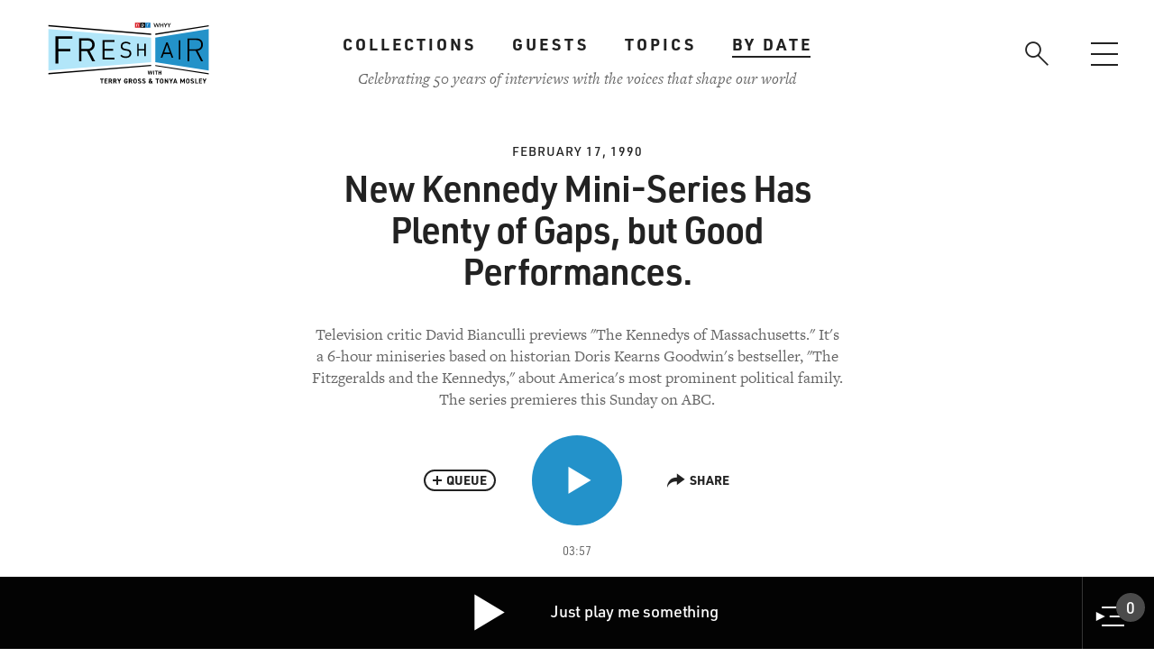

--- FILE ---
content_type: text/html; charset=UTF-8
request_url: https://freshair.com/segments/new-kennedy-mini-series-has-plenty-gaps-good-performances
body_size: 22234
content:
<!DOCTYPE html>
<html lang="en" dir="ltr" prefix="content: http://purl.org/rss/1.0/modules/content/  dc: http://purl.org/dc/terms/  foaf: http://xmlns.com/foaf/0.1/  og: http://ogp.me/ns#  rdfs: http://www.w3.org/2000/01/rdf-schema#  schema: http://schema.org/  sioc: http://rdfs.org/sioc/ns#  sioct: http://rdfs.org/sioc/types#  skos: http://www.w3.org/2004/02/skos/core#  xsd: http://www.w3.org/2001/XMLSchema# ">
  <head>
    <meta charset="utf-8" /><script type="text/javascript">(window.NREUM||(NREUM={})).init={ajax:{deny_list:["bam.nr-data.net"]},feature_flags:["soft_nav"]};(window.NREUM||(NREUM={})).loader_config={licenseKey:"238a41584d",applicationID:"311182582",browserID:"311183893"};;/*! For license information please see nr-loader-rum-1.308.0.min.js.LICENSE.txt */
(()=>{var e,t,r={163:(e,t,r)=>{"use strict";r.d(t,{j:()=>E});var n=r(384),i=r(1741);var a=r(2555);r(860).K7.genericEvents;const s="experimental.resources",o="register",c=e=>{if(!e||"string"!=typeof e)return!1;try{document.createDocumentFragment().querySelector(e)}catch{return!1}return!0};var d=r(2614),u=r(944),l=r(8122);const f="[data-nr-mask]",g=e=>(0,l.a)(e,(()=>{const e={feature_flags:[],experimental:{allow_registered_children:!1,resources:!1},mask_selector:"*",block_selector:"[data-nr-block]",mask_input_options:{color:!1,date:!1,"datetime-local":!1,email:!1,month:!1,number:!1,range:!1,search:!1,tel:!1,text:!1,time:!1,url:!1,week:!1,textarea:!1,select:!1,password:!0}};return{ajax:{deny_list:void 0,block_internal:!0,enabled:!0,autoStart:!0},api:{get allow_registered_children(){return e.feature_flags.includes(o)||e.experimental.allow_registered_children},set allow_registered_children(t){e.experimental.allow_registered_children=t},duplicate_registered_data:!1},browser_consent_mode:{enabled:!1},distributed_tracing:{enabled:void 0,exclude_newrelic_header:void 0,cors_use_newrelic_header:void 0,cors_use_tracecontext_headers:void 0,allowed_origins:void 0},get feature_flags(){return e.feature_flags},set feature_flags(t){e.feature_flags=t},generic_events:{enabled:!0,autoStart:!0},harvest:{interval:30},jserrors:{enabled:!0,autoStart:!0},logging:{enabled:!0,autoStart:!0},metrics:{enabled:!0,autoStart:!0},obfuscate:void 0,page_action:{enabled:!0},page_view_event:{enabled:!0,autoStart:!0},page_view_timing:{enabled:!0,autoStart:!0},performance:{capture_marks:!1,capture_measures:!1,capture_detail:!0,resources:{get enabled(){return e.feature_flags.includes(s)||e.experimental.resources},set enabled(t){e.experimental.resources=t},asset_types:[],first_party_domains:[],ignore_newrelic:!0}},privacy:{cookies_enabled:!0},proxy:{assets:void 0,beacon:void 0},session:{expiresMs:d.wk,inactiveMs:d.BB},session_replay:{autoStart:!0,enabled:!1,preload:!1,sampling_rate:10,error_sampling_rate:100,collect_fonts:!1,inline_images:!1,fix_stylesheets:!0,mask_all_inputs:!0,get mask_text_selector(){return e.mask_selector},set mask_text_selector(t){c(t)?e.mask_selector="".concat(t,",").concat(f):""===t||null===t?e.mask_selector=f:(0,u.R)(5,t)},get block_class(){return"nr-block"},get ignore_class(){return"nr-ignore"},get mask_text_class(){return"nr-mask"},get block_selector(){return e.block_selector},set block_selector(t){c(t)?e.block_selector+=",".concat(t):""!==t&&(0,u.R)(6,t)},get mask_input_options(){return e.mask_input_options},set mask_input_options(t){t&&"object"==typeof t?e.mask_input_options={...t,password:!0}:(0,u.R)(7,t)}},session_trace:{enabled:!0,autoStart:!0},soft_navigations:{enabled:!0,autoStart:!0},spa:{enabled:!0,autoStart:!0},ssl:void 0,user_actions:{enabled:!0,elementAttributes:["id","className","tagName","type"]}}})());var p=r(6154),m=r(9324);let h=0;const v={buildEnv:m.F3,distMethod:m.Xs,version:m.xv,originTime:p.WN},b={consented:!1},y={appMetadata:{},get consented(){return this.session?.state?.consent||b.consented},set consented(e){b.consented=e},customTransaction:void 0,denyList:void 0,disabled:!1,harvester:void 0,isolatedBacklog:!1,isRecording:!1,loaderType:void 0,maxBytes:3e4,obfuscator:void 0,onerror:void 0,ptid:void 0,releaseIds:{},session:void 0,timeKeeper:void 0,registeredEntities:[],jsAttributesMetadata:{bytes:0},get harvestCount(){return++h}},_=e=>{const t=(0,l.a)(e,y),r=Object.keys(v).reduce((e,t)=>(e[t]={value:v[t],writable:!1,configurable:!0,enumerable:!0},e),{});return Object.defineProperties(t,r)};var w=r(5701);const x=e=>{const t=e.startsWith("http");e+="/",r.p=t?e:"https://"+e};var R=r(7836),k=r(3241);const A={accountID:void 0,trustKey:void 0,agentID:void 0,licenseKey:void 0,applicationID:void 0,xpid:void 0},S=e=>(0,l.a)(e,A),T=new Set;function E(e,t={},r,s){let{init:o,info:c,loader_config:d,runtime:u={},exposed:l=!0}=t;if(!c){const e=(0,n.pV)();o=e.init,c=e.info,d=e.loader_config}e.init=g(o||{}),e.loader_config=S(d||{}),c.jsAttributes??={},p.bv&&(c.jsAttributes.isWorker=!0),e.info=(0,a.D)(c);const f=e.init,m=[c.beacon,c.errorBeacon];T.has(e.agentIdentifier)||(f.proxy.assets&&(x(f.proxy.assets),m.push(f.proxy.assets)),f.proxy.beacon&&m.push(f.proxy.beacon),e.beacons=[...m],function(e){const t=(0,n.pV)();Object.getOwnPropertyNames(i.W.prototype).forEach(r=>{const n=i.W.prototype[r];if("function"!=typeof n||"constructor"===n)return;let a=t[r];e[r]&&!1!==e.exposed&&"micro-agent"!==e.runtime?.loaderType&&(t[r]=(...t)=>{const n=e[r](...t);return a?a(...t):n})})}(e),(0,n.US)("activatedFeatures",w.B)),u.denyList=[...f.ajax.deny_list||[],...f.ajax.block_internal?m:[]],u.ptid=e.agentIdentifier,u.loaderType=r,e.runtime=_(u),T.has(e.agentIdentifier)||(e.ee=R.ee.get(e.agentIdentifier),e.exposed=l,(0,k.W)({agentIdentifier:e.agentIdentifier,drained:!!w.B?.[e.agentIdentifier],type:"lifecycle",name:"initialize",feature:void 0,data:e.config})),T.add(e.agentIdentifier)}},384:(e,t,r)=>{"use strict";r.d(t,{NT:()=>s,US:()=>u,Zm:()=>o,bQ:()=>d,dV:()=>c,pV:()=>l});var n=r(6154),i=r(1863),a=r(1910);const s={beacon:"bam.nr-data.net",errorBeacon:"bam.nr-data.net"};function o(){return n.gm.NREUM||(n.gm.NREUM={}),void 0===n.gm.newrelic&&(n.gm.newrelic=n.gm.NREUM),n.gm.NREUM}function c(){let e=o();return e.o||(e.o={ST:n.gm.setTimeout,SI:n.gm.setImmediate||n.gm.setInterval,CT:n.gm.clearTimeout,XHR:n.gm.XMLHttpRequest,REQ:n.gm.Request,EV:n.gm.Event,PR:n.gm.Promise,MO:n.gm.MutationObserver,FETCH:n.gm.fetch,WS:n.gm.WebSocket},(0,a.i)(...Object.values(e.o))),e}function d(e,t){let r=o();r.initializedAgents??={},t.initializedAt={ms:(0,i.t)(),date:new Date},r.initializedAgents[e]=t}function u(e,t){o()[e]=t}function l(){return function(){let e=o();const t=e.info||{};e.info={beacon:s.beacon,errorBeacon:s.errorBeacon,...t}}(),function(){let e=o();const t=e.init||{};e.init={...t}}(),c(),function(){let e=o();const t=e.loader_config||{};e.loader_config={...t}}(),o()}},782:(e,t,r)=>{"use strict";r.d(t,{T:()=>n});const n=r(860).K7.pageViewTiming},860:(e,t,r)=>{"use strict";r.d(t,{$J:()=>u,K7:()=>c,P3:()=>d,XX:()=>i,Yy:()=>o,df:()=>a,qY:()=>n,v4:()=>s});const n="events",i="jserrors",a="browser/blobs",s="rum",o="browser/logs",c={ajax:"ajax",genericEvents:"generic_events",jserrors:i,logging:"logging",metrics:"metrics",pageAction:"page_action",pageViewEvent:"page_view_event",pageViewTiming:"page_view_timing",sessionReplay:"session_replay",sessionTrace:"session_trace",softNav:"soft_navigations",spa:"spa"},d={[c.pageViewEvent]:1,[c.pageViewTiming]:2,[c.metrics]:3,[c.jserrors]:4,[c.spa]:5,[c.ajax]:6,[c.sessionTrace]:7,[c.softNav]:8,[c.sessionReplay]:9,[c.logging]:10,[c.genericEvents]:11},u={[c.pageViewEvent]:s,[c.pageViewTiming]:n,[c.ajax]:n,[c.spa]:n,[c.softNav]:n,[c.metrics]:i,[c.jserrors]:i,[c.sessionTrace]:a,[c.sessionReplay]:a,[c.logging]:o,[c.genericEvents]:"ins"}},944:(e,t,r)=>{"use strict";r.d(t,{R:()=>i});var n=r(3241);function i(e,t){"function"==typeof console.debug&&(console.debug("New Relic Warning: https://github.com/newrelic/newrelic-browser-agent/blob/main/docs/warning-codes.md#".concat(e),t),(0,n.W)({agentIdentifier:null,drained:null,type:"data",name:"warn",feature:"warn",data:{code:e,secondary:t}}))}},1687:(e,t,r)=>{"use strict";r.d(t,{Ak:()=>d,Ze:()=>f,x3:()=>u});var n=r(3241),i=r(7836),a=r(3606),s=r(860),o=r(2646);const c={};function d(e,t){const r={staged:!1,priority:s.P3[t]||0};l(e),c[e].get(t)||c[e].set(t,r)}function u(e,t){e&&c[e]&&(c[e].get(t)&&c[e].delete(t),p(e,t,!1),c[e].size&&g(e))}function l(e){if(!e)throw new Error("agentIdentifier required");c[e]||(c[e]=new Map)}function f(e="",t="feature",r=!1){if(l(e),!e||!c[e].get(t)||r)return p(e,t);c[e].get(t).staged=!0,g(e)}function g(e){const t=Array.from(c[e]);t.every(([e,t])=>t.staged)&&(t.sort((e,t)=>e[1].priority-t[1].priority),t.forEach(([t])=>{c[e].delete(t),p(e,t)}))}function p(e,t,r=!0){const s=e?i.ee.get(e):i.ee,c=a.i.handlers;if(!s.aborted&&s.backlog&&c){if((0,n.W)({agentIdentifier:e,type:"lifecycle",name:"drain",feature:t}),r){const e=s.backlog[t],r=c[t];if(r){for(let t=0;e&&t<e.length;++t)m(e[t],r);Object.entries(r).forEach(([e,t])=>{Object.values(t||{}).forEach(t=>{t[0]?.on&&t[0]?.context()instanceof o.y&&t[0].on(e,t[1])})})}}s.isolatedBacklog||delete c[t],s.backlog[t]=null,s.emit("drain-"+t,[])}}function m(e,t){var r=e[1];Object.values(t[r]||{}).forEach(t=>{var r=e[0];if(t[0]===r){var n=t[1],i=e[3],a=e[2];n.apply(i,a)}})}},1738:(e,t,r)=>{"use strict";r.d(t,{U:()=>g,Y:()=>f});var n=r(3241),i=r(9908),a=r(1863),s=r(944),o=r(5701),c=r(3969),d=r(8362),u=r(860),l=r(4261);function f(e,t,r,a){const f=a||r;!f||f[e]&&f[e]!==d.d.prototype[e]||(f[e]=function(){(0,i.p)(c.xV,["API/"+e+"/called"],void 0,u.K7.metrics,r.ee),(0,n.W)({agentIdentifier:r.agentIdentifier,drained:!!o.B?.[r.agentIdentifier],type:"data",name:"api",feature:l.Pl+e,data:{}});try{return t.apply(this,arguments)}catch(e){(0,s.R)(23,e)}})}function g(e,t,r,n,s){const o=e.info;null===r?delete o.jsAttributes[t]:o.jsAttributes[t]=r,(s||null===r)&&(0,i.p)(l.Pl+n,[(0,a.t)(),t,r],void 0,"session",e.ee)}},1741:(e,t,r)=>{"use strict";r.d(t,{W:()=>a});var n=r(944),i=r(4261);class a{#e(e,...t){if(this[e]!==a.prototype[e])return this[e](...t);(0,n.R)(35,e)}addPageAction(e,t){return this.#e(i.hG,e,t)}register(e){return this.#e(i.eY,e)}recordCustomEvent(e,t){return this.#e(i.fF,e,t)}setPageViewName(e,t){return this.#e(i.Fw,e,t)}setCustomAttribute(e,t,r){return this.#e(i.cD,e,t,r)}noticeError(e,t){return this.#e(i.o5,e,t)}setUserId(e,t=!1){return this.#e(i.Dl,e,t)}setApplicationVersion(e){return this.#e(i.nb,e)}setErrorHandler(e){return this.#e(i.bt,e)}addRelease(e,t){return this.#e(i.k6,e,t)}log(e,t){return this.#e(i.$9,e,t)}start(){return this.#e(i.d3)}finished(e){return this.#e(i.BL,e)}recordReplay(){return this.#e(i.CH)}pauseReplay(){return this.#e(i.Tb)}addToTrace(e){return this.#e(i.U2,e)}setCurrentRouteName(e){return this.#e(i.PA,e)}interaction(e){return this.#e(i.dT,e)}wrapLogger(e,t,r){return this.#e(i.Wb,e,t,r)}measure(e,t){return this.#e(i.V1,e,t)}consent(e){return this.#e(i.Pv,e)}}},1863:(e,t,r)=>{"use strict";function n(){return Math.floor(performance.now())}r.d(t,{t:()=>n})},1910:(e,t,r)=>{"use strict";r.d(t,{i:()=>a});var n=r(944);const i=new Map;function a(...e){return e.every(e=>{if(i.has(e))return i.get(e);const t="function"==typeof e?e.toString():"",r=t.includes("[native code]"),a=t.includes("nrWrapper");return r||a||(0,n.R)(64,e?.name||t),i.set(e,r),r})}},2555:(e,t,r)=>{"use strict";r.d(t,{D:()=>o,f:()=>s});var n=r(384),i=r(8122);const a={beacon:n.NT.beacon,errorBeacon:n.NT.errorBeacon,licenseKey:void 0,applicationID:void 0,sa:void 0,queueTime:void 0,applicationTime:void 0,ttGuid:void 0,user:void 0,account:void 0,product:void 0,extra:void 0,jsAttributes:{},userAttributes:void 0,atts:void 0,transactionName:void 0,tNamePlain:void 0};function s(e){try{return!!e.licenseKey&&!!e.errorBeacon&&!!e.applicationID}catch(e){return!1}}const o=e=>(0,i.a)(e,a)},2614:(e,t,r)=>{"use strict";r.d(t,{BB:()=>s,H3:()=>n,g:()=>d,iL:()=>c,tS:()=>o,uh:()=>i,wk:()=>a});const n="NRBA",i="SESSION",a=144e5,s=18e5,o={STARTED:"session-started",PAUSE:"session-pause",RESET:"session-reset",RESUME:"session-resume",UPDATE:"session-update"},c={SAME_TAB:"same-tab",CROSS_TAB:"cross-tab"},d={OFF:0,FULL:1,ERROR:2}},2646:(e,t,r)=>{"use strict";r.d(t,{y:()=>n});class n{constructor(e){this.contextId=e}}},2843:(e,t,r)=>{"use strict";r.d(t,{G:()=>a,u:()=>i});var n=r(3878);function i(e,t=!1,r,i){(0,n.DD)("visibilitychange",function(){if(t)return void("hidden"===document.visibilityState&&e());e(document.visibilityState)},r,i)}function a(e,t,r){(0,n.sp)("pagehide",e,t,r)}},3241:(e,t,r)=>{"use strict";r.d(t,{W:()=>a});var n=r(6154);const i="newrelic";function a(e={}){try{n.gm.dispatchEvent(new CustomEvent(i,{detail:e}))}catch(e){}}},3606:(e,t,r)=>{"use strict";r.d(t,{i:()=>a});var n=r(9908);a.on=s;var i=a.handlers={};function a(e,t,r,a){s(a||n.d,i,e,t,r)}function s(e,t,r,i,a){a||(a="feature"),e||(e=n.d);var s=t[a]=t[a]||{};(s[r]=s[r]||[]).push([e,i])}},3878:(e,t,r)=>{"use strict";function n(e,t){return{capture:e,passive:!1,signal:t}}function i(e,t,r=!1,i){window.addEventListener(e,t,n(r,i))}function a(e,t,r=!1,i){document.addEventListener(e,t,n(r,i))}r.d(t,{DD:()=>a,jT:()=>n,sp:()=>i})},3969:(e,t,r)=>{"use strict";r.d(t,{TZ:()=>n,XG:()=>o,rs:()=>i,xV:()=>s,z_:()=>a});const n=r(860).K7.metrics,i="sm",a="cm",s="storeSupportabilityMetrics",o="storeEventMetrics"},4234:(e,t,r)=>{"use strict";r.d(t,{W:()=>a});var n=r(7836),i=r(1687);class a{constructor(e,t){this.agentIdentifier=e,this.ee=n.ee.get(e),this.featureName=t,this.blocked=!1}deregisterDrain(){(0,i.x3)(this.agentIdentifier,this.featureName)}}},4261:(e,t,r)=>{"use strict";r.d(t,{$9:()=>d,BL:()=>o,CH:()=>g,Dl:()=>_,Fw:()=>y,PA:()=>h,Pl:()=>n,Pv:()=>k,Tb:()=>l,U2:()=>a,V1:()=>R,Wb:()=>x,bt:()=>b,cD:()=>v,d3:()=>w,dT:()=>c,eY:()=>p,fF:()=>f,hG:()=>i,k6:()=>s,nb:()=>m,o5:()=>u});const n="api-",i="addPageAction",a="addToTrace",s="addRelease",o="finished",c="interaction",d="log",u="noticeError",l="pauseReplay",f="recordCustomEvent",g="recordReplay",p="register",m="setApplicationVersion",h="setCurrentRouteName",v="setCustomAttribute",b="setErrorHandler",y="setPageViewName",_="setUserId",w="start",x="wrapLogger",R="measure",k="consent"},5289:(e,t,r)=>{"use strict";r.d(t,{GG:()=>s,Qr:()=>c,sB:()=>o});var n=r(3878),i=r(6389);function a(){return"undefined"==typeof document||"complete"===document.readyState}function s(e,t){if(a())return e();const r=(0,i.J)(e),s=setInterval(()=>{a()&&(clearInterval(s),r())},500);(0,n.sp)("load",r,t)}function o(e){if(a())return e();(0,n.DD)("DOMContentLoaded",e)}function c(e){if(a())return e();(0,n.sp)("popstate",e)}},5607:(e,t,r)=>{"use strict";r.d(t,{W:()=>n});const n=(0,r(9566).bz)()},5701:(e,t,r)=>{"use strict";r.d(t,{B:()=>a,t:()=>s});var n=r(3241);const i=new Set,a={};function s(e,t){const r=t.agentIdentifier;a[r]??={},e&&"object"==typeof e&&(i.has(r)||(t.ee.emit("rumresp",[e]),a[r]=e,i.add(r),(0,n.W)({agentIdentifier:r,loaded:!0,drained:!0,type:"lifecycle",name:"load",feature:void 0,data:e})))}},6154:(e,t,r)=>{"use strict";r.d(t,{OF:()=>c,RI:()=>i,WN:()=>u,bv:()=>a,eN:()=>l,gm:()=>s,mw:()=>o,sb:()=>d});var n=r(1863);const i="undefined"!=typeof window&&!!window.document,a="undefined"!=typeof WorkerGlobalScope&&("undefined"!=typeof self&&self instanceof WorkerGlobalScope&&self.navigator instanceof WorkerNavigator||"undefined"!=typeof globalThis&&globalThis instanceof WorkerGlobalScope&&globalThis.navigator instanceof WorkerNavigator),s=i?window:"undefined"!=typeof WorkerGlobalScope&&("undefined"!=typeof self&&self instanceof WorkerGlobalScope&&self||"undefined"!=typeof globalThis&&globalThis instanceof WorkerGlobalScope&&globalThis),o=Boolean("hidden"===s?.document?.visibilityState),c=/iPad|iPhone|iPod/.test(s.navigator?.userAgent),d=c&&"undefined"==typeof SharedWorker,u=((()=>{const e=s.navigator?.userAgent?.match(/Firefox[/\s](\d+\.\d+)/);Array.isArray(e)&&e.length>=2&&e[1]})(),Date.now()-(0,n.t)()),l=()=>"undefined"!=typeof PerformanceNavigationTiming&&s?.performance?.getEntriesByType("navigation")?.[0]?.responseStart},6389:(e,t,r)=>{"use strict";function n(e,t=500,r={}){const n=r?.leading||!1;let i;return(...r)=>{n&&void 0===i&&(e.apply(this,r),i=setTimeout(()=>{i=clearTimeout(i)},t)),n||(clearTimeout(i),i=setTimeout(()=>{e.apply(this,r)},t))}}function i(e){let t=!1;return(...r)=>{t||(t=!0,e.apply(this,r))}}r.d(t,{J:()=>i,s:()=>n})},6630:(e,t,r)=>{"use strict";r.d(t,{T:()=>n});const n=r(860).K7.pageViewEvent},7699:(e,t,r)=>{"use strict";r.d(t,{It:()=>a,KC:()=>o,No:()=>i,qh:()=>s});var n=r(860);const i=16e3,a=1e6,s="SESSION_ERROR",o={[n.K7.logging]:!0,[n.K7.genericEvents]:!1,[n.K7.jserrors]:!1,[n.K7.ajax]:!1}},7836:(e,t,r)=>{"use strict";r.d(t,{P:()=>o,ee:()=>c});var n=r(384),i=r(8990),a=r(2646),s=r(5607);const o="nr@context:".concat(s.W),c=function e(t,r){var n={},s={},u={},l=!1;try{l=16===r.length&&d.initializedAgents?.[r]?.runtime.isolatedBacklog}catch(e){}var f={on:p,addEventListener:p,removeEventListener:function(e,t){var r=n[e];if(!r)return;for(var i=0;i<r.length;i++)r[i]===t&&r.splice(i,1)},emit:function(e,r,n,i,a){!1!==a&&(a=!0);if(c.aborted&&!i)return;t&&a&&t.emit(e,r,n);var o=g(n);m(e).forEach(e=>{e.apply(o,r)});var d=v()[s[e]];d&&d.push([f,e,r,o]);return o},get:h,listeners:m,context:g,buffer:function(e,t){const r=v();if(t=t||"feature",f.aborted)return;Object.entries(e||{}).forEach(([e,n])=>{s[n]=t,t in r||(r[t]=[])})},abort:function(){f._aborted=!0,Object.keys(f.backlog).forEach(e=>{delete f.backlog[e]})},isBuffering:function(e){return!!v()[s[e]]},debugId:r,backlog:l?{}:t&&"object"==typeof t.backlog?t.backlog:{},isolatedBacklog:l};return Object.defineProperty(f,"aborted",{get:()=>{let e=f._aborted||!1;return e||(t&&(e=t.aborted),e)}}),f;function g(e){return e&&e instanceof a.y?e:e?(0,i.I)(e,o,()=>new a.y(o)):new a.y(o)}function p(e,t){n[e]=m(e).concat(t)}function m(e){return n[e]||[]}function h(t){return u[t]=u[t]||e(f,t)}function v(){return f.backlog}}(void 0,"globalEE"),d=(0,n.Zm)();d.ee||(d.ee=c)},8122:(e,t,r)=>{"use strict";r.d(t,{a:()=>i});var n=r(944);function i(e,t){try{if(!e||"object"!=typeof e)return(0,n.R)(3);if(!t||"object"!=typeof t)return(0,n.R)(4);const r=Object.create(Object.getPrototypeOf(t),Object.getOwnPropertyDescriptors(t)),a=0===Object.keys(r).length?e:r;for(let s in a)if(void 0!==e[s])try{if(null===e[s]){r[s]=null;continue}Array.isArray(e[s])&&Array.isArray(t[s])?r[s]=Array.from(new Set([...e[s],...t[s]])):"object"==typeof e[s]&&"object"==typeof t[s]?r[s]=i(e[s],t[s]):r[s]=e[s]}catch(e){r[s]||(0,n.R)(1,e)}return r}catch(e){(0,n.R)(2,e)}}},8362:(e,t,r)=>{"use strict";r.d(t,{d:()=>a});var n=r(9566),i=r(1741);class a extends i.W{agentIdentifier=(0,n.LA)(16)}},8374:(e,t,r)=>{r.nc=(()=>{try{return document?.currentScript?.nonce}catch(e){}return""})()},8990:(e,t,r)=>{"use strict";r.d(t,{I:()=>i});var n=Object.prototype.hasOwnProperty;function i(e,t,r){if(n.call(e,t))return e[t];var i=r();if(Object.defineProperty&&Object.keys)try{return Object.defineProperty(e,t,{value:i,writable:!0,enumerable:!1}),i}catch(e){}return e[t]=i,i}},9324:(e,t,r)=>{"use strict";r.d(t,{F3:()=>i,Xs:()=>a,xv:()=>n});const n="1.308.0",i="PROD",a="CDN"},9566:(e,t,r)=>{"use strict";r.d(t,{LA:()=>o,bz:()=>s});var n=r(6154);const i="xxxxxxxx-xxxx-4xxx-yxxx-xxxxxxxxxxxx";function a(e,t){return e?15&e[t]:16*Math.random()|0}function s(){const e=n.gm?.crypto||n.gm?.msCrypto;let t,r=0;return e&&e.getRandomValues&&(t=e.getRandomValues(new Uint8Array(30))),i.split("").map(e=>"x"===e?a(t,r++).toString(16):"y"===e?(3&a()|8).toString(16):e).join("")}function o(e){const t=n.gm?.crypto||n.gm?.msCrypto;let r,i=0;t&&t.getRandomValues&&(r=t.getRandomValues(new Uint8Array(e)));const s=[];for(var o=0;o<e;o++)s.push(a(r,i++).toString(16));return s.join("")}},9908:(e,t,r)=>{"use strict";r.d(t,{d:()=>n,p:()=>i});var n=r(7836).ee.get("handle");function i(e,t,r,i,a){a?(a.buffer([e],i),a.emit(e,t,r)):(n.buffer([e],i),n.emit(e,t,r))}}},n={};function i(e){var t=n[e];if(void 0!==t)return t.exports;var a=n[e]={exports:{}};return r[e](a,a.exports,i),a.exports}i.m=r,i.d=(e,t)=>{for(var r in t)i.o(t,r)&&!i.o(e,r)&&Object.defineProperty(e,r,{enumerable:!0,get:t[r]})},i.f={},i.e=e=>Promise.all(Object.keys(i.f).reduce((t,r)=>(i.f[r](e,t),t),[])),i.u=e=>"nr-rum-1.308.0.min.js",i.o=(e,t)=>Object.prototype.hasOwnProperty.call(e,t),e={},t="NRBA-1.308.0.PROD:",i.l=(r,n,a,s)=>{if(e[r])e[r].push(n);else{var o,c;if(void 0!==a)for(var d=document.getElementsByTagName("script"),u=0;u<d.length;u++){var l=d[u];if(l.getAttribute("src")==r||l.getAttribute("data-webpack")==t+a){o=l;break}}if(!o){c=!0;var f={296:"sha512-+MIMDsOcckGXa1EdWHqFNv7P+JUkd5kQwCBr3KE6uCvnsBNUrdSt4a/3/L4j4TxtnaMNjHpza2/erNQbpacJQA=="};(o=document.createElement("script")).charset="utf-8",i.nc&&o.setAttribute("nonce",i.nc),o.setAttribute("data-webpack",t+a),o.src=r,0!==o.src.indexOf(window.location.origin+"/")&&(o.crossOrigin="anonymous"),f[s]&&(o.integrity=f[s])}e[r]=[n];var g=(t,n)=>{o.onerror=o.onload=null,clearTimeout(p);var i=e[r];if(delete e[r],o.parentNode&&o.parentNode.removeChild(o),i&&i.forEach(e=>e(n)),t)return t(n)},p=setTimeout(g.bind(null,void 0,{type:"timeout",target:o}),12e4);o.onerror=g.bind(null,o.onerror),o.onload=g.bind(null,o.onload),c&&document.head.appendChild(o)}},i.r=e=>{"undefined"!=typeof Symbol&&Symbol.toStringTag&&Object.defineProperty(e,Symbol.toStringTag,{value:"Module"}),Object.defineProperty(e,"__esModule",{value:!0})},i.p="https://js-agent.newrelic.com/",(()=>{var e={374:0,840:0};i.f.j=(t,r)=>{var n=i.o(e,t)?e[t]:void 0;if(0!==n)if(n)r.push(n[2]);else{var a=new Promise((r,i)=>n=e[t]=[r,i]);r.push(n[2]=a);var s=i.p+i.u(t),o=new Error;i.l(s,r=>{if(i.o(e,t)&&(0!==(n=e[t])&&(e[t]=void 0),n)){var a=r&&("load"===r.type?"missing":r.type),s=r&&r.target&&r.target.src;o.message="Loading chunk "+t+" failed: ("+a+": "+s+")",o.name="ChunkLoadError",o.type=a,o.request=s,n[1](o)}},"chunk-"+t,t)}};var t=(t,r)=>{var n,a,[s,o,c]=r,d=0;if(s.some(t=>0!==e[t])){for(n in o)i.o(o,n)&&(i.m[n]=o[n]);if(c)c(i)}for(t&&t(r);d<s.length;d++)a=s[d],i.o(e,a)&&e[a]&&e[a][0](),e[a]=0},r=self["webpackChunk:NRBA-1.308.0.PROD"]=self["webpackChunk:NRBA-1.308.0.PROD"]||[];r.forEach(t.bind(null,0)),r.push=t.bind(null,r.push.bind(r))})(),(()=>{"use strict";i(8374);var e=i(8362),t=i(860);const r=Object.values(t.K7);var n=i(163);var a=i(9908),s=i(1863),o=i(4261),c=i(1738);var d=i(1687),u=i(4234),l=i(5289),f=i(6154),g=i(944),p=i(384);const m=e=>f.RI&&!0===e?.privacy.cookies_enabled;function h(e){return!!(0,p.dV)().o.MO&&m(e)&&!0===e?.session_trace.enabled}var v=i(6389),b=i(7699);class y extends u.W{constructor(e,t){super(e.agentIdentifier,t),this.agentRef=e,this.abortHandler=void 0,this.featAggregate=void 0,this.loadedSuccessfully=void 0,this.onAggregateImported=new Promise(e=>{this.loadedSuccessfully=e}),this.deferred=Promise.resolve(),!1===e.init[this.featureName].autoStart?this.deferred=new Promise((t,r)=>{this.ee.on("manual-start-all",(0,v.J)(()=>{(0,d.Ak)(e.agentIdentifier,this.featureName),t()}))}):(0,d.Ak)(e.agentIdentifier,t)}importAggregator(e,t,r={}){if(this.featAggregate)return;const n=async()=>{let n;await this.deferred;try{if(m(e.init)){const{setupAgentSession:t}=await i.e(296).then(i.bind(i,3305));n=t(e)}}catch(e){(0,g.R)(20,e),this.ee.emit("internal-error",[e]),(0,a.p)(b.qh,[e],void 0,this.featureName,this.ee)}try{if(!this.#t(this.featureName,n,e.init))return(0,d.Ze)(this.agentIdentifier,this.featureName),void this.loadedSuccessfully(!1);const{Aggregate:i}=await t();this.featAggregate=new i(e,r),e.runtime.harvester.initializedAggregates.push(this.featAggregate),this.loadedSuccessfully(!0)}catch(e){(0,g.R)(34,e),this.abortHandler?.(),(0,d.Ze)(this.agentIdentifier,this.featureName,!0),this.loadedSuccessfully(!1),this.ee&&this.ee.abort()}};f.RI?(0,l.GG)(()=>n(),!0):n()}#t(e,r,n){if(this.blocked)return!1;switch(e){case t.K7.sessionReplay:return h(n)&&!!r;case t.K7.sessionTrace:return!!r;default:return!0}}}var _=i(6630),w=i(2614),x=i(3241);class R extends y{static featureName=_.T;constructor(e){var t;super(e,_.T),this.setupInspectionEvents(e.agentIdentifier),t=e,(0,c.Y)(o.Fw,function(e,r){"string"==typeof e&&("/"!==e.charAt(0)&&(e="/"+e),t.runtime.customTransaction=(r||"http://custom.transaction")+e,(0,a.p)(o.Pl+o.Fw,[(0,s.t)()],void 0,void 0,t.ee))},t),this.importAggregator(e,()=>i.e(296).then(i.bind(i,3943)))}setupInspectionEvents(e){const t=(t,r)=>{t&&(0,x.W)({agentIdentifier:e,timeStamp:t.timeStamp,loaded:"complete"===t.target.readyState,type:"window",name:r,data:t.target.location+""})};(0,l.sB)(e=>{t(e,"DOMContentLoaded")}),(0,l.GG)(e=>{t(e,"load")}),(0,l.Qr)(e=>{t(e,"navigate")}),this.ee.on(w.tS.UPDATE,(t,r)=>{(0,x.W)({agentIdentifier:e,type:"lifecycle",name:"session",data:r})})}}class k extends e.d{constructor(e){var t;(super(),f.gm)?(this.features={},(0,p.bQ)(this.agentIdentifier,this),this.desiredFeatures=new Set(e.features||[]),this.desiredFeatures.add(R),(0,n.j)(this,e,e.loaderType||"agent"),t=this,(0,c.Y)(o.cD,function(e,r,n=!1){if("string"==typeof e){if(["string","number","boolean"].includes(typeof r)||null===r)return(0,c.U)(t,e,r,o.cD,n);(0,g.R)(40,typeof r)}else(0,g.R)(39,typeof e)},t),function(e){(0,c.Y)(o.Dl,function(t,r=!1){if("string"!=typeof t&&null!==t)return void(0,g.R)(41,typeof t);const n=e.info.jsAttributes["enduser.id"];r&&null!=n&&n!==t?(0,a.p)(o.Pl+"setUserIdAndResetSession",[t],void 0,"session",e.ee):(0,c.U)(e,"enduser.id",t,o.Dl,!0)},e)}(this),function(e){(0,c.Y)(o.nb,function(t){if("string"==typeof t||null===t)return(0,c.U)(e,"application.version",t,o.nb,!1);(0,g.R)(42,typeof t)},e)}(this),function(e){(0,c.Y)(o.d3,function(){e.ee.emit("manual-start-all")},e)}(this),function(e){(0,c.Y)(o.Pv,function(t=!0){if("boolean"==typeof t){if((0,a.p)(o.Pl+o.Pv,[t],void 0,"session",e.ee),e.runtime.consented=t,t){const t=e.features.page_view_event;t.onAggregateImported.then(e=>{const r=t.featAggregate;e&&!r.sentRum&&r.sendRum()})}}else(0,g.R)(65,typeof t)},e)}(this),this.run()):(0,g.R)(21)}get config(){return{info:this.info,init:this.init,loader_config:this.loader_config,runtime:this.runtime}}get api(){return this}run(){try{const e=function(e){const t={};return r.forEach(r=>{t[r]=!!e[r]?.enabled}),t}(this.init),n=[...this.desiredFeatures];n.sort((e,r)=>t.P3[e.featureName]-t.P3[r.featureName]),n.forEach(r=>{if(!e[r.featureName]&&r.featureName!==t.K7.pageViewEvent)return;if(r.featureName===t.K7.spa)return void(0,g.R)(67);const n=function(e){switch(e){case t.K7.ajax:return[t.K7.jserrors];case t.K7.sessionTrace:return[t.K7.ajax,t.K7.pageViewEvent];case t.K7.sessionReplay:return[t.K7.sessionTrace];case t.K7.pageViewTiming:return[t.K7.pageViewEvent];default:return[]}}(r.featureName).filter(e=>!(e in this.features));n.length>0&&(0,g.R)(36,{targetFeature:r.featureName,missingDependencies:n}),this.features[r.featureName]=new r(this)})}catch(e){(0,g.R)(22,e);for(const e in this.features)this.features[e].abortHandler?.();const t=(0,p.Zm)();delete t.initializedAgents[this.agentIdentifier]?.features,delete this.sharedAggregator;return t.ee.get(this.agentIdentifier).abort(),!1}}}var A=i(2843),S=i(782);class T extends y{static featureName=S.T;constructor(e){super(e,S.T),f.RI&&((0,A.u)(()=>(0,a.p)("docHidden",[(0,s.t)()],void 0,S.T,this.ee),!0),(0,A.G)(()=>(0,a.p)("winPagehide",[(0,s.t)()],void 0,S.T,this.ee)),this.importAggregator(e,()=>i.e(296).then(i.bind(i,2117))))}}var E=i(3969);class I extends y{static featureName=E.TZ;constructor(e){super(e,E.TZ),f.RI&&document.addEventListener("securitypolicyviolation",e=>{(0,a.p)(E.xV,["Generic/CSPViolation/Detected"],void 0,this.featureName,this.ee)}),this.importAggregator(e,()=>i.e(296).then(i.bind(i,9623)))}}new k({features:[R,T,I],loaderType:"lite"})})()})();</script>
<link rel="canonical" href="https://freshair.com/segments/new-kennedy-mini-series-has-plenty-gaps-good-performances" />
<meta name="description" content="Television critic David Bianculli previews &quot;The Kennedys of Massachusetts.&quot; It&#039;s a 6-hour miniseries based on historian Doris Kearns Goodwin&#039;s bestseller, &quot;The Fitzgeralds and the Kennedys,&quot; about America&#039;s most prominent political family. The series premieres this Sunday on ABC." />
<meta property="og:site_name" content="Fresh Air Archive: Interviews with Terry Gross" />
<meta property="og:title" content="New Kennedy Mini-Series Has Plenty of Gaps, but Good Performances." />
<meta property="og:description" content="Television critic David Bianculli previews &quot;The Kennedys of Massachusetts.&quot; It&#039;s a 6-hour miniseries based on historian Doris Kearns Goodwin&#039;s bestseller, &quot;The Fitzgeralds and the Kennedys,&quot; about America&#039;s most prominent political family. The series premieres this Sunday on ABC." />
<meta property="og:image" content="https://freshairarchive.org/sites/default/files/2019-07/image-share-facebook-1200x657.jpg" />
<meta name="twitter:card" content="summary_large_image" />
<meta name="twitter:description" content="Television critic David Bianculli previews &quot;The Kennedys of Massachusetts.&quot; It&#039;s a 6-hour miniseries based on historian Doris Kearns Goodwin&#039;s bestseller, &quot;The Fitzgeralds and the Kennedys,&quot; about America&#039;s most prominent political family. The series premieres this Sunday on ABC." />
<meta name="twitter:site" content="@nprfreshair" />
<meta name="twitter:title" content="New Kennedy Mini-Series Has Plenty of Gaps, but Good Performances." />
<meta name="twitter:creator" content="@nprfreshair" />
<meta name="twitter:image" content="https://freshairarchive.org/sites/default/files/2019-07/image-share-twitter-1024x512.jpg" />
<meta name="MobileOptimized" content="width" />
<meta name="HandheldFriendly" content="true" />
<meta name="viewport" content="width=device-width, height=device-height, initial-scale=1, maximum-scale=1, user-scalable=no" />
<link rel="icon" href="/themes/custom/fresh_air/favicon.ico" type="image/vnd.microsoft.icon" />


    <link rel="apple-touch-icon" sizes="180x180" href="/themes/custom/fresh_air/favicons/apple-touch-icon.png">
    <link rel="icon" type="image/png" sizes="32x32" href="/themes/custom/fresh_air/favicons/favicon-32x32.png">
    <link rel="icon" type="image/png" sizes="16x16" href="/themes/custom/fresh_air/favicons/favicon-16x16.png">
    <link rel="manifest" href="/themes/custom/fresh_air/favicons/site.webmanifest">
    <link rel="mask-icon" href="/themes/custom/fresh_air/favicons/safari-pinned-tab.svg">
    <meta name="msapplication-config" content="/themes/custom/fresh_air/favicons/browserconfig.xml">
    <!--[if IE]><link rel="shortcut icon" href="/themes/custom/fresh_air/favicon.ico"/><![endif]-->

    <title>New Kennedy Mini-Series Has Plenty of Gaps, but Good Performances. | Fresh Air Archive: Interviews with Terry Gross</title>
    <script src="//use.typekit.net/iuc1nie.js"></script>
<script src="/sites/default/files/js/js_8BwLSRyCiRkIqNuWAi72o6d0ORKK5KJSwg3NERpIYJQ.js"></script>

    <link rel="stylesheet" media="all" href="/sites/default/files/css/css_ae7UPIbd_IVJyK4q6Bo1deBGLSQmYVfqayVz97QzYwU.css" />
<link rel="stylesheet" media="all" href="/sites/default/files/css/css_nM1d5bLvebxEE_BaFVLXjXjN8hJMSNAPjCyrWramqCA.css" />

    <!-- Google Tag Manager -->
    <script>(function(w,d,s,l,i){w[l]=w[l]||[];w[l].push({'gtm.start':
    new Date().getTime(),event:'gtm.js'});var f=d.getElementsByTagName(s)[0],
    j=d.createElement(s),dl=l!='dataLayer'?'&l='+l:'';j.async=true;j.src=
    'https://www.googletagmanager.com/gtm.js?id='+i+dl;f.parentNode.insertBefore(j,f);
    })(window,document,'script','dataLayer','GTM-KHGKZL6');</script>
    <!-- End Google Tag Manager -->
    <script async src="https://securepubads.g.doubleclick.net/tag/js/gpt.js"></script>
    <script>
        window.googletag = window.googletag || {cmd: []};
    </script>
    <script>

     // GPT slots
     var gptAdSlots = [];
     googletag.cmd.push(function() {

       // Define a size mapping object. The first parameter to addSize is
       // a viewport size, while the second is a list of allowed ad sizes.
       var mapping = googletag.sizeMapping().

       // Mobile
       addSize([320, 700], [300, 250]).

       // Landscape tablet
       addSize([768, 200], [728, 90]).

       // Desktop
       addSize([1050, 200], [728, 90]).build();

       // Define the GPT slot
       gptAdSlots[0] = googletag.defineSlot('/1050414/FA_Archive', [300, 250], 'ad-slot').
           defineSizeMapping(mapping).
           addService(googletag.pubads());
       googletag.pubads().setTargeting("test","responsive");

       // Start ad fetching
       googletag.enableServices();
     });
    </script>
  </head>
  <body class="path-node page-type-segment">
    <!-- Google Tag Manager (noscript) -->
    <noscript><iframe src="https://www.googletagmanager.com/ns.html?id=GTM-KHGKZL6"
    height="0" width="0" style="display:none;visibility:hidden"></iframe></noscript>
    <!-- End Google Tag Manager (noscript) -->
    <a href="#main-content" class="visually-hidden focusable">
      Skip to main content
    </a>
    
      <div class="dialog-off-canvas-main-canvas" data-off-canvas-main-canvas>
    
  <div class="site-wrapper">

    <header class="site-header">
        <div>
    <div id="block-fresh-air-branding">
  
    
        <a href="/" title="Home" rel="home">
      <img src="/themes/custom/fresh_air/img/freshair-whyy-rebrand.svg" width="186" height="86" alt="Fresh Air Archive: Interviews with Terry Gross" class="logo">
    </a>
  </div>
<nav role="navigation" id="block-main" class="block-main">
  
  
      <div class="block-main__inner">
      
              <ul>
              <li class="collections">
        <a href="/collections" data-drupal-link-system-path="node/642">Collections</a>
                                <ul>
              <li class="featured-collections">
        <a href="/collections" data-drupal-link-system-path="node/642">Featured Collections</a>
              </li>
          <li class="collections-a-z">
        <a href="/collections/all" data-drupal-link-system-path="collections/all">Collections (A-Z)</a>
              </li>
        </ul>
  
              </li>
          <li class="guests">
        <a href="/guests" data-drupal-link-system-path="node/640">Guests</a>
                                <ul>
              <li class="featured-guests">
        <a href="/guests" data-drupal-link-system-path="node/640">Featured Guests</a>
              </li>
          <li class="guests-a-z">
        <a href="/guests/a" data-drupal-link-system-path="guests/a">Guests (A-Z)</a>
              </li>
        </ul>
  
              </li>
          <li class="topics">
        <a href="/topics" data-drupal-link-system-path="node/639">Topics</a>
                                <ul>
              <li class="featured-topics">
        <a href="/topics" data-drupal-link-system-path="node/639">Featured Topics</a>
              </li>
          <li class="all-topics">
        <a href="/topics/all" data-drupal-link-system-path="topics/all">All Topics</a>
              </li>
        </ul>
  
              </li>
          <li class="by-date">
        <a href="/segments" data-drupal-link-system-path="segments">By Date</a>
              </li>
        </ul>
  


      <div class="slogan">Celebrating 50 years of interviews with the voices that shape our world</div>
    </div>
  </nav>
<a class="block-searchheader__open js-open-search" href="#block-searchheader">
  <span class="icon-search"></span>
</a>
<div id="block-searchheader" class="block block-searchheader">
  <div class="block-searchheader__wrapper">
    
      <h2 class="block-searchheader__title">
        <span class="section--title"><span>Search</span></span>
        the Fresh Air Archive
      </h2>
    
    <div class="block-searchheader__form typeahead js-typeahead">
      <form class="freshair-search-form" data-drupal-selector="freshair-search-form" action="/search" method="post" id="freshair-search-form" accept-charset="UTF-8">
  <div class="js-form-item form-item js-form-type-search form-item-keyword js-form-item-keyword form-no-label">
      <label for="edit-keyword" class="visually-hidden">Keyword</label>
        <input placeholder="Search" autocomplete="off" data-drupal-selector="edit-keyword" type="search" id="edit-keyword" name="keyword" value="" size="60" maxlength="128" class="form-search" />

        </div>
<button>
  <span class="icon-search"></span>
  <input class="visually-hidden button js-form-submit form-submit" data-drupal-selector="edit-search" type="submit" id="edit-search" name="op" value="Search" />
</button>
<input autocomplete="off" data-drupal-selector="form-vn7tfwfid9xe-m93jzad6-vhqdfwrsinlcxky2jczee" type="hidden" name="form_build_id" value="form-vn7TFwFiD9Xe-m93jzAd6-vhqDFWRSInLcxKY2JCZEE" />
<input data-drupal-selector="edit-freshair-search-form" type="hidden" name="form_id" value="freshair_search_form" />

</form>

      <div class="typeahead__hits block-searchheader__hits" id="block-searchheader__hits" data-path="https://freshair.com/search"></div>
    </div>
  </div>
  <a class="block-searchheader__close js-close-search">
    <span class="icon-close block-searchheader__close__icon"></span>
    <span class="more-link block-searchheader__close__label">Close Search</span>
  </a>
</div>
<a id="burger" class="burger" href="#block-menu">
  <span class="burger__bar burger--top"></span>
  <span class="burger__bar burger--middle"></span>
  <span class="burger__bar burger--bottom"></span>
</a>
<nav role="navigation" id="block-menu" class="block-menu">
  
  
      <div class="block-menu__inner">
      <a href="/" title="Home" rel="home" class="block-menu__logo">
        <img src="/themes/custom/fresh_air/img/freshair-whyy-white-rebrand.svg?v2" alt="Fresh Air Archive: Interviews with Terry Gross" width="186" height="86">
      </a>
      
              <ul>
              <li class="guests">
        <a href="/guests" data-drupal-link-system-path="node/640">Guests</a>
                                <ul>
              <li class="featured-guests">
        <a href="/guests" data-drupal-link-system-path="node/640">Featured Guests</a>
              </li>
          <li class="guests-a-z">
        <a href="/guests/a" data-drupal-link-system-path="guests/a">Guests (A-Z)</a>
              </li>
        </ul>
  
              </li>
          <li class="topics">
        <a href="/topics" data-drupal-link-system-path="node/639">Topics</a>
                                <ul>
              <li class="featured-topics">
        <a href="/topics" data-drupal-link-system-path="node/639">Featured Topics</a>
              </li>
          <li class="all-topics">
        <a href="/topics/all" data-drupal-link-system-path="topics/all">All Topics</a>
              </li>
        </ul>
  
              </li>
          <li class="collections">
        <a href="/collections" data-drupal-link-system-path="node/642">Collections</a>
                                <ul>
              <li class="featured-collections">
        <a href="/collections" data-drupal-link-system-path="node/642">Featured Collections</a>
              </li>
          <li class="collections-a-z">
        <a href="/collections/all" data-drupal-link-system-path="collections/all">Collections (A-Z)</a>
              </li>
        </ul>
  
              </li>
          <li class="by-date">
        <a href="/segments" data-drupal-link-system-path="segments">By Date</a>
              </li>
          <li class="about">
        <a href="/about" data-drupal-link-system-path="node/645">About</a>
              </li>
          <li class="create-a-playlist">
        <a href="/playlist/create" data-drupal-link-system-path="node/644">Create a Playlist</a>
              </li>
          <li class="support-the-archive">
        <a href="https://support.whyy.org/page/14227/donate/1">Support the Archive</a>
              </li>
        </ul>
  


    </div>
  </nav>

  </div>

      
    </header>

    <main class="site-content" id="main-content">
        <div>
    <div data-drupal-messages-fallback class="hidden"></div><div id="block-mainpagecontent">
  
    
      <article role="article" about="/segments/new-kennedy-mini-series-has-plenty-gaps-good-performances" class="type-segment full" data-segment="2254" data-path="/segments/new-kennedy-mini-series-has-plenty-gaps-good-performances">
  <div class="type-segment__top">
    <div class="panel panel--segment panel--with-play">
      <div class="panel__sizer">
                <header class="panel__header">
          <div class="panel__header__segment">
            
            <div class="field field--name-field-date field--type-datetime"><time datetime="1990-02-17T12:00:00Z">February 17, 1990</time>
</div>
      
            
            <h1 class="panel__title"><span>New Kennedy Mini-Series Has Plenty of Gaps, but Good Performances.</span>
</h1>
            
            
            <div class="field field--name-body field--type-text-with-summary"><p>Television critic David Bianculli previews &quot;The Kennedys of Massachusetts.&quot; It&#039;s a 6-hour miniseries based on historian Doris Kearns Goodwin&#039;s bestseller, &quot;The Fitzgeralds and the Kennedys,&quot; about America&#039;s most prominent political family. The series premieres this Sunday on ABC.</p>
</div>
      
            <div class="panel__play">

                            <a class="play js-play js-play--2254" data-path="/segments/new-kennedy-mini-series-has-plenty-gaps-good-performances" href="https://whyy-upload.streamguys1.com/fa_archive/1990/FA19900212.mp3" data-segment="2254" data-start="3221" data-end="3458">
                <span class="play__icon play__icon--play icon-play"></span>
                <span class="play__icon play__icon--pause icon-pause"></span>
              </a>
              
                            <div class="duration">03:57</div>
              
                            <div class="panel__play__action panel__play__action--queue">
                <a class="action action--queue js-queue js-queue--2254" data-path="/segments/new-kennedy-mini-series-has-plenty-gaps-good-performances" data-segment="2254">
                  <span class="icon icon-plus"></span><span class="action__label">Queue</span>
                </a>
              </div>
              
              <div class="panel__play__action panel__play__action--share share">
                <a class="action action--share share__button"><span class="icon icon-share"></span>Share</a>
                <div class="share__popup">
                  <div class="share__popup__inner">
                    <ul class="share__popup__links">
                      <li><a href="https://www.facebook.com/sharer/sharer.php?u=https%3A//freshair.com/segments/new-kennedy-mini-series-has-plenty-gaps-good-performances" class="facebook js-external event-onpage-share" data-path="/segments/new-kennedy-mini-series-has-plenty-gaps-good-performances" title="Share on Facebook"><span class="icon-facebook"></span></a></li>
                      <li><a href="https://twitter.com/intent/tweet?text=New%20Kennedy%20Mini-Series%20Has%20Plenty%20of%20Gaps%2C%20but%20Good%20Performances.%20https%3A//freshair.com/segments/new-kennedy-mini-series-has-plenty-gaps-good-performances" class="twitter js-external event-onpage-share" data-path="/segments/new-kennedy-mini-series-has-plenty-gaps-good-performances" title="Share on Twitter"><span class="icon-twitter"></span></a></li>
                      <li><a href="mailto:?subject=Fresh%20Air%20Archive%3A%20New%20Kennedy%20Mini-Series%20Has%20Plenty%20of%20Gaps%2C%20but%20Good%20Performances.&amp;body=Check%20out%20this%20segment%20from%20the%20Fresh%20Air%20Archive%3A%20New%20Kennedy%20Mini-Series%20Has%20Plenty%20of%20Gaps%2C%20but%20Good%20Performances.%0A%0Ahttps%3A//freshair.com/segments/new-kennedy-mini-series-has-plenty-gaps-good-performances" class="mail js-external event-onpage-share" data-path="/segments/new-kennedy-mini-series-has-plenty-gaps-good-performances" title="Share via email"><span class="icon-envelope"></span></a></li>
                      <li><a href="https://freshair.com/segments/new-kennedy-mini-series-has-plenty-gaps-good-performances" class="copy js-copy-href event-onpage-share" data-path="/segments/new-kennedy-mini-series-has-plenty-gaps-good-performances" title="Copy URL of segment" data-clicked="URL of segment copied!"><span class="icon-copy"></span></a></li>
                    </ul>
                    <div class="share__popup__status">Share this segment</div>
                  </div>
                </div>
              </div>

              
            </div>
          </div>
        </header>
      </div>
    </div>
  </div>

  <div class="type-segment__bottom">

    <div class="type-segment__terms">
                  <section class="terms terms--contributor">
        <h2 class="terms__title">Contributor</h2>
        <ul><li><a href="/about/david-bianculli" hreflang="en">David Bianculli</a></li></ul>
      </section>
                  <section class="terms terms--topics terms--topics--3">
        <h2 class="terms__title">Related Topics</h2>
        <ul><li><a href="/topics/government-politics" hreflang="en">Government &amp; Politics</a></li><li><a href="/topics/government-politics/kennedys" hreflang="en">The Kennedys</a></li><li><a href="/topics/television" hreflang="en">Television</a></li><li><a href="/topics/television/historical-programs" hreflang="en">Historical Programs</a></li></ul>
      </section>
    </div>

    <div class="type-segment__segments">
              <h2>Other segments from the episode on <em class="placeholder">February 17, 1990</em></h2>
        
            <div class="field field--name-field-episode field--type-entity-reference">Fresh Air with Terry Gross, February 12, 1990: Interviews with Abdullah Ibrahim and Raul Juila ; Interview with Michael Roemer; Review of the television show &quot;The Kennedys of Massachusetts.&quot;</div>
      
        <div class="cards carousel-cards carousel-panel js-carousel-mobile">
          <div class="field">
            <article role="article" about="/segments/actor-raul-julia-and-jazz-musician-abdullah-ibrahim" class="type-segment teaser segment--2252" data-segment="2252" data-path="/segments/actor-raul-julia-and-jazz-musician-abdullah-ibrahim">
  <div class="card card--segment card--segment--teaser card--with-play card--without-image">
    <div class="card__header">
              <div class="card__play">
          <a class="play js-play js-play--2252" data-path="/segments/actor-raul-julia-and-jazz-musician-abdullah-ibrahim" href="https://whyy-upload.streamguys1.com/fa_archive/1990/FA19900212.mp3" data-segment="2252" data-start="366" data-end="1707">
            <span class="play__icon play__icon--play icon-play"></span>
            <span class="play__icon play__icon--pause icon-pause"></span>
          </a>
          <a class="action action--queue js-queue js-queue--2252" data-path="/segments/actor-raul-julia-and-jazz-musician-abdullah-ibrahim" data-segment="2252">
            <span class="icon icon-plus"></span><span class="action__label">Queue</span>
          </a>
        </div>
            <div class="card__content">
        <div class="card__meta">
          
            <div class="field field--name-field-date field--type-datetime"><time datetime="1990-02-17T12:00:00Z">February 17, 1990</time>
</div>
      
                    <div class="field duration">22:21</div>
                  </div>
        
        <h3 class="card__title heading--h4">
        <a href="/segments/actor-raul-julia-and-jazz-musician-abdullah-ibrahim" rel="bookmark"><span>Actor Raul Julia and Jazz Musician Abdullah Ibrahim.</span>
</a>
        </h3>
        
        
            <div class="field field--name-body field--type-text-with-summary"><p>A double interview today....first, Terry talks by telephone with South African musician Abdullah Ibrahim.  Long an exile in this country, we find out how Ibrahim thinks this weekend&#039;s release of Nelson Mandela will change the artistic climate in South Africa. </p></div>
      
      </div>
            <div class="card__terms">
        
            <div class="field field--name-field-genres field--type-entity-reference">Interview</div>
      
        <ul class="card__guests"><li><a href="/guests/abdullah-ibrahim">Abdullah Ibrahim</a></li><li><a href="/guests/raul-julia">Raul Julia</a></li></ul>
      </div>
          </div>
      </div>
</article>
<article role="article" about="/segments/michael-roemer-discusses-his-life-and-career-0" class="type-segment teaser segment--2253" data-segment="2253" data-path="/segments/michael-roemer-discusses-his-life-and-career-0">
  <div class="card card--segment card--segment--teaser card--with-play card--without-image">
    <div class="card__header">
              <div class="card__play">
          <a class="play js-play js-play--2253" data-path="/segments/michael-roemer-discusses-his-life-and-career-0" href="https://whyy-upload.streamguys1.com/fa_archive/1990/FA19900212.mp3" data-segment="2253" data-start="2039" data-end="3166">
            <span class="play__icon play__icon--play icon-play"></span>
            <span class="play__icon play__icon--pause icon-pause"></span>
          </a>
          <a class="action action--queue js-queue js-queue--2253" data-path="/segments/michael-roemer-discusses-his-life-and-career-0" data-segment="2253">
            <span class="icon icon-plus"></span><span class="action__label">Queue</span>
          </a>
        </div>
            <div class="card__content">
        <div class="card__meta">
          
            <div class="field field--name-field-date field--type-datetime"><time datetime="1990-02-17T12:00:00Z">February 17, 1990</time>
</div>
      
                    <div class="field duration">18:47</div>
                  </div>
        
        <h3 class="card__title heading--h4">
        <a href="/segments/michael-roemer-discusses-his-life-and-career-0" rel="bookmark"><span>Michael Roemer Discusses His Life and Career.</span>
</a>
        </h3>
        
        
            <div class="field field--name-body field--type-text-with-summary"><p>Filmmaker Michael Roemer. In 1969, Roemer wrote, directed, and co-produced (with Robert Young) a movie called &quot;The Plot Against Harry,&quot; about a small-time New York gangster trying to go straight. Now, 20 years later, the film is finally being released, and to huge critical acclaim. Roemer and Young also worked together on a number of documentaries and &quot;Nothing But A Man,&quot; a 1964 film about blacks in the South. Since the 60s, Roemer has taught at Yale University and worked on several projects for public television.</p>
</div>
      
      </div>
            <div class="card__terms">
        
            <div class="field field--name-field-genres field--type-entity-reference">Interview</div>
      
        <ul class="card__guests"><li><a href="/guests/michael-roemer">Michael Roemer</a></li></ul>
      </div>
          </div>
      </div>
</article>

          </div>
        </div>
          </div>
  </div>

    <div class="type-segment__transcript">
    <h2 class="type-segment__transcript__title section--subtitle">Transcript</h2>
    <div class="type-segment__transcript__inner">
      <p>Transcript currently not available.</p>
<p>Transcripts are created on a rush deadline, and accuracy and availability may vary. This text may not be in its final form and may be updated or revised in the future. Please be aware that the authoritative record of Fresh Air interviews and reviews are the audio recordings of each segment.</p>

    </div>
  </div>
  
    <div class="type-segment__riyl">
    <h2 class="type-segment__riyl__title">
      <span class="section--title"><span>You May Also like</span></span>
    </h2>
    <div class="type-segment__riyl__inner">
      <div class="cards carousel-cards carousel-panel js-carousel-mobile">
        <div class="field">
          <article role="article" about="/segments/hulus-handmaids-tale-delivers-timely-and-feminist-message" class="type-segment teaser segment--2737" data-segment="2737" data-path="/segments/hulus-handmaids-tale-delivers-timely-and-feminist-message">
  <div class="card card--segment card--segment--teaser card--with-play card--without-image">
    <div class="card__header">
              <div class="card__play">
          <a class="play js-play js-play--2737" data-path="/segments/hulus-handmaids-tale-delivers-timely-and-feminist-message" href="https://a3d89411d23369225394-1b99eba380497722926169d6da8b098e.ssl.cf5.rackcdn.com/2017/FA20170426.mp3" data-segment="2737" data-start="3005" data-end="3420">
            <span class="play__icon play__icon--play icon-play"></span>
            <span class="play__icon play__icon--pause icon-pause"></span>
          </a>
          <a class="action action--queue js-queue js-queue--2737" data-path="/segments/hulus-handmaids-tale-delivers-timely-and-feminist-message" data-segment="2737">
            <span class="icon icon-plus"></span><span class="action__label">Queue</span>
          </a>
        </div>
            <div class="card__content">
        <div class="card__meta">
          
            <div class="field field--name-field-date field--type-datetime"><time datetime="2017-04-26T12:00:00Z">April 26, 2017</time>
</div>
      
                    <div class="field duration">06:55</div>
                  </div>
        
        <h3 class="card__title heading--h4">
        <a href="/segments/hulus-handmaids-tale-delivers-timely-and-feminist-message" rel="bookmark"><span>Hulu&#039;s &#039;Handmaid&#039;s Tale&#039; Delivers A Timely And Feminist Message</span>
</a>
        </h3>
        
        
            <div class="field field--name-body field--type-text-with-summary"><p>A new 10-part adaptation of Margaret Atwood&#039;s 1986 novel stars Elisabeth Moss as a woman living in a totalitarian state. Critic David Bianculli says the miniseries depicts a bleak and haunting future.</p>
</div>
      
      </div>
            <div class="card__terms">
        
            <div class="field field--name-field-genres field--type-entity-reference">Review</div>
      
        
      </div>
          </div>
      </div>
</article>
<article role="article" about="/segments/summer-previews-moyers-and-broken-trail" class="type-segment teaser segment--23345" data-segment="23345" data-path="/segments/summer-previews-moyers-and-broken-trail">
  <div class="card card--segment card--segment--teaser card--with-play card--without-image">
    <div class="card__header">
              <div class="card__play">
          <a class="play js-play js-play--23345" data-path="/segments/summer-previews-moyers-and-broken-trail" href="https://a3d89411d23369225394-1b99eba380497722926169d6da8b098e.ssl.cf5.rackcdn.com/2006/FA20060623.mp3" data-segment="23345" data-start="3120" data-end="3451">
            <span class="play__icon play__icon--play icon-play"></span>
            <span class="play__icon play__icon--pause icon-pause"></span>
          </a>
          <a class="action action--queue js-queue js-queue--23345" data-path="/segments/summer-previews-moyers-and-broken-trail" data-segment="23345">
            <span class="icon icon-plus"></span><span class="action__label">Queue</span>
          </a>
        </div>
            <div class="card__content">
        <div class="card__meta">
          
            <div class="field field--name-field-date field--type-datetime"><time datetime="2016-11-15T12:00:00Z">November 15, 2016</time>
</div>
      
                    <div class="field duration">05:31</div>
                  </div>
        
        <h3 class="card__title heading--h4">
        <a href="/segments/summer-previews-moyers-and-broken-trail" rel="bookmark"><span>Summer Previews: Moyers and &#039;Broken Trail&#039;</span>
</a>
        </h3>
        
        
            <div class="field field--name-body field--type-text-with-summary"><p>Television critic David Bianculli previews two new TV shows. Broken Trail, a western starring Robert Duvall and Thomas Haden Church, premieres on the AMC cable channel this Sunday and Monday night at 8 p.m. ET. Bill Moyers: On Faith and Reason debuts Friday night on PBS.</p>
</div>
      
      </div>
            <div class="card__terms">
        
            <div class="field field--name-field-genres field--type-entity-reference">Review</div>
      
        
      </div>
          </div>
      </div>
</article>
<article role="article" about="/segments/pbs-version-wolf-hall-unfolds-real-life-house-cards" class="type-segment teaser segment--25806" data-segment="25806" data-path="/segments/pbs-version-wolf-hall-unfolds-real-life-house-cards">
  <div class="card card--segment card--segment--teaser card--with-play card--without-image">
    <div class="card__header">
              <div class="card__play">
          <a class="play js-play js-play--25806" data-path="/segments/pbs-version-wolf-hall-unfolds-real-life-house-cards" href="https://a3d89411d23369225394-1b99eba380497722926169d6da8b098e.ssl.cf5.rackcdn.com/2015/FA20150403.mp3" data-segment="25806" data-start="390" data-end="750">
            <span class="play__icon play__icon--play icon-play"></span>
            <span class="play__icon play__icon--pause icon-pause"></span>
          </a>
          <a class="action action--queue js-queue js-queue--25806" data-path="/segments/pbs-version-wolf-hall-unfolds-real-life-house-cards" data-segment="25806">
            <span class="icon icon-plus"></span><span class="action__label">Queue</span>
          </a>
        </div>
            <div class="card__content">
        <div class="card__meta">
          
            <div class="field field--name-field-date field--type-datetime"><time datetime="2015-04-03T12:00:00Z">April 3, 2015</time>
</div>
      
                    <div class="field duration">06:00</div>
                  </div>
        
        <h3 class="card__title heading--h4">
        <a href="/segments/pbs-version-wolf-hall-unfolds-real-life-house-cards" rel="bookmark"><span>The PBS Version Of &#039;Wolf Hall&#039; Unfolds Like A Real-Life House Of Cards</span>
</a>
        </h3>
        
        
            <div class="field field--name-body field--type-text-with-summary"><p>The show, based on Hilary Mantel&#039;s acclaimed novel, stars Mark Rylance as Thomas Cromwell, Henry VIII&#039;s chief minister. Critic John Powers says it&#039;s darkly lit, finely acted and thoroughly compelling.</p>
</div>
      
      </div>
            <div class="card__terms">
        
            <div class="field field--name-field-genres field--type-entity-reference">Review</div>
      
        
      </div>
          </div>
      </div>
</article>

        </div>
      </div>
    </div>
  </div>
  
</article>

  </div>
<div id="block-playlist" class="block block-playlist">
  <header class="block-playlist__header">
    
      <h2 class="block-playlist__title heading--h3">Did you know you can create a shareable playlist?</h2>
    
    <div class="block-playlist__link button--text">
      <a href="/playlist/create">Learn How</a>
    </div>
  </header>
</div>
<div id="block-advertisement" class="block block-ad">
  <div id="ad-slot">
     <script>
       googletag.cmd.push(function() {
         googletag.display('ad-slot');
       });
     </script>
  </div>
  <div class="block-ad__heading heading--h6">Advertisement</div>
</div>
<div id="block-searchblock" class="block block-searchblock">
  <header class="block-searchblock__header">
    
      <h2 class="block-searchblock__title heading--h3">There are more than 22,000 Fresh Air segments.</h2>
    
    <div class="block-searchblock__description heading--h4">
      Let us help you find exactly what you want to hear.
    </div>
  </header>
      <div class="block-searchblock__form typeahead js-typeahead">
      <form class="freshair-search-form" data-drupal-selector="freshair-search-form-2" action="/search" method="post" id="freshair-search-form--2" accept-charset="UTF-8">
  <div class="js-form-item form-item js-form-type-search form-item-keyword js-form-item-keyword form-no-label">
      <label for="edit-keyword--2" class="visually-hidden">Keyword</label>
        <input placeholder="Search" autocomplete="off" data-drupal-selector="edit-keyword" type="search" id="edit-keyword--2" name="keyword" value="" size="60" maxlength="128" class="form-search" />

        </div>
<button>
  <span class="icon-search"></span>
  <input class="visually-hidden button js-form-submit form-submit" data-drupal-selector="edit-search" type="submit" id="edit-search--2" name="op" value="Search" />
</button>
<input autocomplete="off" data-drupal-selector="form-effgais8cqddyfkezbkhno-y5-rwtlyrsnbh-6en5bs" type="hidden" name="form_build_id" value="form-effgAIS8cqdDYFKezbkHNo-y5_rwTlyrsNBh_6eN5Bs" />
<input data-drupal-selector="edit-freshair-search-form-2" type="hidden" name="form_id" value="freshair_search_form" />

</form>

      <div class="typeahead__hits block-searchblock__hits" id="block-searchblock__hits" data-path="https://freshair.com/search"></div>
    </div>
  </div>

  </div>

    </main>

    <footer class="site-footer clearfix" role="contentinfo">
        <div>
    <nav role="navigation" id="block-terms" class="block-terms">
  
  
      <h2>Presented by<a href="https://whyy.org/">
      <span class="visually-hidden">WHYY</span>
      <img src="/themes/custom/fresh_air/img/whyyy-footer-logo.svg" height="27px" style="vertical-align: bottom;">
        </a></h2>
    <div class="block-terms__funder">
      The Fresh Air Archive is made possible by generous grants from the Horace W. Goldsmith Foundation and the Neubauer Family Foundation.
    </div>
    <div class="block-terms__links">
      <div class="copyright">&copy; 1975 - 2026 Fresh Air</div>
      
              <ul>
              <li class="privacy-policy">
        <a href="/privacy-policy" data-drupal-link-system-path="node/31533">Privacy Policy</a>
              </li>
          <li class="terms-of-use">
        <a href="/terms-of-use" data-drupal-link-system-path="node/31532">Terms of Use</a>
              </li>
          <li class="contact-us">
        <a href="mailto:freshairarchive@whyy.org">Contact Us</a>
              </li>
        </ul>
  


    </div>
  </nav>
<nav role="navigation" id="block-footer" class="block-footer">
  
  
      
              <ul>
              <li class="guests">
        <a href="/guests" data-drupal-link-system-path="node/640">Guests</a>
              </li>
          <li class="topics">
        <a href="/topics" data-drupal-link-system-path="node/639">Topics</a>
              </li>
          <li class="collections">
        <a href="/collections" data-drupal-link-system-path="node/642">Collections</a>
              </li>
          <li class="by-date">
        <a href="/segments" data-drupal-link-system-path="segments">By Date</a>
              </li>
          <li class="about">
        <a href="/about" data-drupal-link-system-path="node/645">About</a>
              </li>
          <li class="create-a-playlist">
        <a href="/playlist/create" data-drupal-link-system-path="node/644">Create a Playlist</a>
              </li>
          <li class="support-the-archive">
        <a href="https://support.whyy.org/page/14227/donate/1">Support the Archive</a>
              </li>
        </ul>
  


  </nav>
<nav role="navigation" id="block-social" class="block-social">
  
  
      
              <ul>
              <li class="facebook">
        <a href="https://www.facebook.com/freshairwithterrygross/"><span class="icon-facebook"></span></a>
      </li>
          <li class="twitter">
        <a href="https://twitter.com/FreshAirArchive"><span class="icon-twitter"></span></a>
      </li>
        </ul>
  


  </nav>

  </div>

    </footer>

  </div>
  <div class="spinner"></div>

  </div>

    <div class="player">
  <button class="player__refresh js-play-random">
    <span class="icon-refresh"></span>Play something else?
  </button>
  <header class="player__header">
    <a class="player__header__image player__link" href="/">

    </a>
    <a class="player__header__title player__link" href="/"></a>
    <a class="player__header__date player__link" href="/"></a>
    <a class="player__close js-close-player"><span class="icon-close"></span></a>
  </header>
  <a class="player__random heading--h5 js-play-random">
    <span class="icon-play"></span>Just play me something
  </a>
  <div id="jp_container_1" class="jp-audio" role="application" aria-label="Audio Player">
    <div class="player__inner jp-type-single">

      <ul class="player__controls jp-controls player__controls">
        <li class="player__previous"><a class="jp-previous" title="Previous segment"><span class="icon-rewind"></span></a></li>
        <li class="player__back"><a class="jp-rewind" title="Jump back"><span class="icon-jump-back"></span></a></li>
        <li class="player__loading"></li>
        <li class="player__play"><a class="jp-play event-player-play" title="Play" tabindex="1"><span class="icon-play"></span></a></li>
        <li class="player__pause"><a class="jp-pause event-player-pause" title="Pause" tabindex="1"><span class="icon-pause"></span></a></li>
        <li class="player__forward"><a class="jp-forward" title="Jump ahead"><span class="icon-jump-forward"></span></a></li>
        <li class="player__next"><a class="jp-next" title="Next segment"><span class="icon-forward"></span></a></li>
      </ul> <!-- /jp-interface -->

      <div class="player__bar">
        <div class="player__title"></div>
        <div class="jp-progress">
          <div class="seek-bar">
            <div class="play-bar">
              <div class="scrubber"></div>
            </div>
          </div>
        </div> <!-- /jp-progress -->

        <div class="player__time">
          <span class="player__time__current">00:00</span>
          <span class="player__time__separator">/</span>
          <span class="player__time__duration">00:00</span>
        </div>

      </div>

      <div class="player__speed">
        <button class="player__speed__toggle js-player-speed-toggle">1x</button>
        <ul class="player__speed__popup">
          <li><button class="js-player-speed" data-speed="0.5">0.5x</button></li>
          <li><button class="js-player-speed is-active" data-speed="1">1x</button></li>
          <li><button class="js-player-speed" data-speed="1.5">1.5x</button></li>
          <li><button class="js-player-speed" data-speed="2">2x</button></li>
        </ul>
      </div>

      <div class="player__volume">
       <div class="player__volume__open"><span class="icon-volume"></span></div>
       <div class="player__volume__popup">
         <div class="player__volume__popup__inner">
           <div class="jp-volume-controls">
             <div class="jp-volume-bar">
               <div class="jp-volume-bar-value"></div>
             </div>
           </div>
         </div>
       </div>
      </div>

      <div class="player__share">
        <div class="panel__play__action panel__play__action--share share">
          <a class="player__share__open"><span class="icon-share"></span></a>
          <div class="share__popup">
            <div class="share__popup__inner">
              <ul class="share__popup__links">
                <li><a class="facebook js-external event-player-share" title="Share on Facebook"><span class="icon-facebook"></span></a></li>
                <li><a class="twitter js-external event-player-share" title="Share on Twitter"><span class="icon-twitter"></span></a></li>
                <li><a class="mail js-external event-player-share" title="Share via email"><span class="icon-envelope"></span></a></li>
                <li><a class="copy js-copy-href event-player-share" title="Copy URL of segment" data-clicked="URL of segment copied!"><span class="icon-copy"></span></a></li>
              </ul>
              <div class="share__popup__status">Share this segment</div>
            </div>
          </div>
        </div>
      </div>

    </div> <!-- /jp-type-single -->

  </div> <!-- /jp-audio -->

  <div class="player__queue">
    <a class="player__queue__open js-open-queue">
      <span class="icon-queue"></span>
      <div class="player__queue__count"></div>
    </a>
    <div class="player__queue__popup">
      <div class="player__queue__popup__inner">
        <div class="player__queue__popup__heading heading--h5" data-singular="There is 1 item in your queue." data-plural="There are @count items in your queue.">Your Queue</div>
        <p>Would you like to make a playlist based on your queue?</p>
        <a class="action action--positive action--generate-playlist js-generate-playlist">
          <span class="icon icon-generate"></span>Generate & Share
        </a>
        <a class="player__queue__popup__open js-open-queue">
          <span class="icon-view"></span>
          View/Edit Your Queue
        </a>
      </div>
    </div>
  </div>

  <div id="jplayer" class="jp-jplayer"></div>
</div>

<div class="player__speed player__speed--mobile">
  <button class="player__speed__toggle js-player-speed-toggle">1x</button>
  <ul class="player__speed__popup">
    <li><button class="js-player-speed" data-speed="0.5">0.5x</button></li>
    <li><button class="js-player-speed is-active" data-speed="1">1x</button></li>
    <li><button class="js-player-speed" data-speed="1.5">1.5x</button></li>
    <li><button class="js-player-speed" data-speed="2">2x</button></li>
  </ul>
</div>

    <script type="application/json" data-drupal-selector="drupal-settings-json">{"path":{"baseUrl":"\/","scriptPath":null,"pathPrefix":"","currentPath":"node\/2254","currentPathIsAdmin":false,"isFront":false,"currentLanguage":"en"},"pluralDelimiter":"\u0003","suppressDeprecationErrors":true,"freshair":{"preroll":"\/sites\/default\/files\/preroll\/fresh-air-archive-preroll.mp3","preroll_title":"Thank you for visiting the Fresh Air Archive."},"ajaxTrustedUrl":{"\/search":true},"user":{"uid":0,"permissionsHash":"47a4e24deda20e572cb6745f8975dad72c9fb3f49d047bf397b6833be9b74cbb"}}</script>
<script src="/sites/default/files/js/js_tTopJhFvVVeYqbMo2QX8QYsoXef6mEfxO2WYHWTYsv4.js"></script>
<script src="//cdn.jsdelivr.net/npm/algoliasearch@3"></script>
<script src="//cdn.jsdelivr.net/npm/instantsearch.js@3"></script>
<script src="/sites/default/files/js/js_uB6YQTeiH05pTfLRNYztxuBBWoU__05rm3bP_PR_dRQ.js"></script>

    <script type="text/javascript" async
      src="//l.getsitecontrol.com/m42z55e4.js">
    </script>
    <script type="text/html" id="search-cache"></script>
  <script type="text/javascript">window.NREUM||(NREUM={});NREUM.info={"beacon":"bam.nr-data.net","licenseKey":"238a41584d","applicationID":"311182582","transactionName":"MVBWNkNWXkJXUU1eVggadQFFXl9fGXZLQkkHWWgMXlNVbXVdV0NLCVlYB0Nrfl5SV29eXBF2WwxFRV9dWldLGgcQXFEV","queueTime":0,"applicationTime":258,"atts":"HRdVQAtMTUw=","errorBeacon":"bam.nr-data.net","agent":""}</script></body>
</html>


--- FILE ---
content_type: text/html; charset=utf-8
request_url: https://www.google.com/recaptcha/api2/aframe
body_size: 267
content:
<!DOCTYPE HTML><html><head><meta http-equiv="content-type" content="text/html; charset=UTF-8"></head><body><script nonce="7HfmlN7dIoy3rRPMD6nc4Q">/** Anti-fraud and anti-abuse applications only. See google.com/recaptcha */ try{var clients={'sodar':'https://pagead2.googlesyndication.com/pagead/sodar?'};window.addEventListener("message",function(a){try{if(a.source===window.parent){var b=JSON.parse(a.data);var c=clients[b['id']];if(c){var d=document.createElement('img');d.src=c+b['params']+'&rc='+(localStorage.getItem("rc::a")?sessionStorage.getItem("rc::b"):"");window.document.body.appendChild(d);sessionStorage.setItem("rc::e",parseInt(sessionStorage.getItem("rc::e")||0)+1);localStorage.setItem("rc::h",'1768965995342');}}}catch(b){}});window.parent.postMessage("_grecaptcha_ready", "*");}catch(b){}</script></body></html>

--- FILE ---
content_type: text/plain; charset=utf-8
request_url: https://events.getsitectrl.com/api/v1/events
body_size: 558
content:
{"id":"66f7a5be9b1001b5","user_id":"66f7a5be9b65cc3a","time":1768965995116,"token":"1768965995.2872eba9fd92eb3b7067e3187ebbbba6.f362c63257fec55ada8fbf50effa8614","geo":{"ip":"18.220.138.59","geopath":"147015:147763:220321:","geoname_id":4509177,"longitude":-83.0061,"latitude":39.9625,"postal_code":"43215","city":"Columbus","region":"Ohio","state_code":"OH","country":"United States","country_code":"US","timezone":"America/New_York"},"ua":{"platform":"Desktop","os":"Mac OS","os_family":"Mac OS X","os_version":"10.15.7","browser":"Other","browser_family":"ClaudeBot","browser_version":"1.0","device":"Spider","device_brand":"Spider","device_model":"Desktop"},"utm":{}}